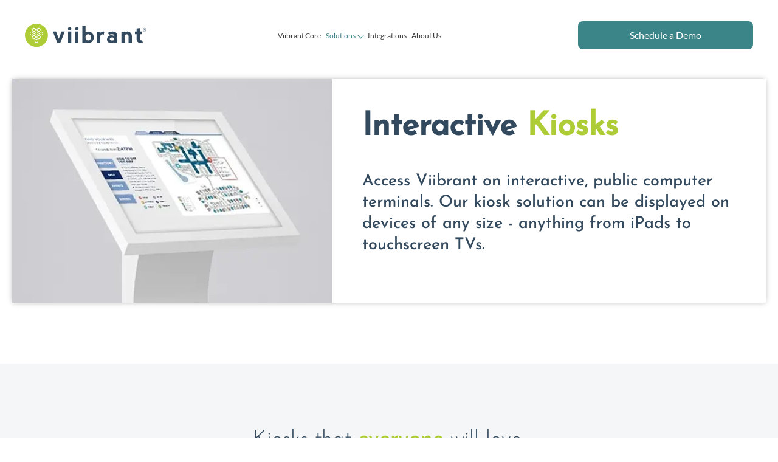

--- FILE ---
content_type: text/css
request_url: https://viibrant.com/hubfs/hub_generated/template_assets/1/123465294407/1740610851533/template_theme-overrides.css
body_size: 5580
content:



:root {
  --primary-color: #aecc36;
  --secondary-color: #3b8487;
  --third-color: #006a81;
  --fourth-color: #9c2979;
  --fifth-color: #7f7f7e;
  --sixth-color: #334a5e;
  --anchor-primary-color: #aecc36;
  --anchor-primary-hover-color: #3b8487;
  --header-background-color: #fff;;
  --header-sticky-background-color: #fff;;
  --primary-round-edge: 6px;
  --primary-box-shadow: 0px 0px 10px 0px rgba(0, 0, 0, 25%); 
}


/** How to use a variable in css 

color: var(--secondary-color);

**/







 /** Menu Color **/

/* Section Spacing */

 /** Menu Color **/
 /** Menu Hover Color **/
 /** Menu Color **/
 /** Menu Hover Color **/

/* 1b. Colors */

/** Header Color **/

 /** Menu Color **/
 /** Menu Hover Color **/

/** Body Color **/

 /** Body Color **/
  /** Body Light Color **/
 /** Title Color **/
 /** Title Light Color **/

 /** Dark Background Color **/
 /** Dark Background Title Color **/
 /** Dark Background Body Color **/
 
 

/** Footer Color **/
 /** Footer Text Color **/
 /** Footer Column Title Color **/
 /** Footer Color **/
 /** Footer Hover Color **/

/* 1c. Typography */


/**  **/












































/* 1d.1. Buttons */

 
 
 
 

/** Primary CTA (button) **/
 
 
 
 
 

 
 






 

/** Secondry CTA (button) **/
 

 
 


 

/** Stand Out CTA (button) **/
 

 
 


 


/* 1e. Forms */











 
 



/** Form Button **/
 
 
 




 
 
 

/* 1e. Others */






*{
  box-sizing:border-box;
  margin:0;
  padding:0;
}
body img{
  height:auto;
}

body .dnd-module .hs_cos_wrapper_type_form{
  box-sizing: border-box;
  margin: 0 auto;
  max-width: 1320px;
  display: block;
}
body .dnd-module .hs_cos_wrapper_type_header,
body .dnd-module .hs_cos_wrapper_type_rich_text,
body .dnd-module .hs_cos_wrapper_type_linked_image,
body .wrapper {
  box-sizing: border-box;
  margin: 0 auto;
  max-width: 1320px;
  padding: 0 20px;
  width: 100%;
  z-index:5;
  display: block;
}

body:not(.modal-open) .wrapper{
    z-index:3;
}





html {
  font-size: 18px;
  scroll-behavior: smooth;
}

body {
  font-size: 18px!important;
  font-weight: 400; text-decoration: none; font-family: Lato; font-style: normal;
  line-height: 28px!important;
  color: var(--sixth-color);
  -webkit-font-smoothing: antialiased;
}

.blog-index__post .auth_read-box .blog-index__post-author-name,
.blog-index__post .auth_read-box .reading-minutes span,
.blog-index__post .blog-index__post-timestamp{
  font-size: calc(18px - 4px);
}

/* Paragraphs */

body dl,body ol,body ul {
    margin: 15px 0px;
  list-style:none;
    list-style-position: outside;
   padding-left:15px;
}
body ul{
  margin-left:20px;
  }
body main ul li:not(.menu-item):not(footer li):not(form li):not(.card__feature-item):not(.nav-item-1 ){
  list-style-type: none;
  position: relative;
}
body main ul li:not(.menu-item):not(footer li):not(form li):not(.card__feature-item):not(.nav-item-1 ) p{
  margin-bottom: 0px!important;
}
body main ul li:not(.menu-item):not(footer li):not(form li):not(.card__feature-item):not(.nav-item-1 ) ul{
  padding-top: 15px!important;
  padding-bottom: 15px!important;
  margin: 0px;
}
body main ul li:not(.menu-item):not(footer li):not(form li):not(.card__feature-item):not(.nav-item-1 ) ul li p{
  margin-bottom: 0px!important;
}
body main ul li:not(.menu-item):not(footer li):not(form li):not(.card__feature-item):not(.nav-item-1 ) p ul li p{
  margin-bottom: 0px!important;
}
body main ul li:not(.menu-item):not(footer li):not(form li):not(.card__feature-item):not(.nav-item-1 ):before{
    border: none!important;
    background-color: var(--primary-color);
    content: "";
    height: 6px;
    margin-left: -20px;
    position: absolute;
    top: 10px;
    transform: none;
    width: 6px;
  border-radius: 50%;
  margin-top: 0;
}
body main ul li:not(.menu-item):not(footer li):not(form li):not(.card__feature-item):not(.nav-item-1 ) ul li:before{
  border: 1px solid var(--primary-color)!important;
    background-color: transparent;
    content: "";
    height: 6px;
    margin-left: -20px;
    position: absolute;
    top: 10px;
    transform: none;
    width: 6px;
  border-radius: 50%;
  margin-top: 0;
}
body main ol{
   list-style: none;
    counter-reset: item;
    padding: 0 0 20px;
    margin: 10px 0px;
}
body main ol li{
  counter-increment: item;
   margin-bottom: 5px;
  padding-left: 0px;
    position: relative;
}
body main ol li:before{
    content: counter(item);
    background-color: var(--primary-color);
    border-radius: 100%;
    color: #fff;
    width: 21px;
    text-align: center;
    display: inline-block;
    margin-right: 15px;
    font-size: 14px;
    line-height: 21px;
}
body main ol li a{
  color: var(--anchor-primary-color);
}
body main ol li a:hover{
  color: var(--anchor-primary-hover-color);
}
p{
  font-size: 18px!important;
  line-height: 28px!important;
  margin: 0 0 40px;
}

body *:last-child{
  margin-bottom: 0px;
}

body .blog-post__body ul li{
    position: relative;
    padding-left: 20px;
    
}
/* Anchors */
body h1 a,
body h2 a,
body h3 a,
body h4 a,
body h5 a,
body h6 a,
body p a,
body li a,
body ol a{
   font-family: ;
  color: #aecc36;
  border-bottom: none;
  box-shadow: none;
}

.footer .active-branch > a,
.menu__link--active-branch > a,
.menu__link--active-link,
body h1 a:hover,
body h2 a:hover,
body h3 a:hover,
body h4 a:hover,
body h5 a:hover,
body h6 a:hover,
body a:not(.cta_button):hover,
body h1 a:focus,
body h2 a:focus,
body h3 a:focus,
body h4 a:focus,
body h5 a:focus,
body h6 a:focus,
body main a:focus,
body main a:hover,
body p a:focus {
  color: #3b8487 !important;
  text-decoration: none;
}
body a.link-herf:focus,
body a.link-herf:hover{
   text-decoration: none !important;
}
body p a:active {
  color: #aecc36;
}
.footer .footer-copyright .footer-legal ul li a,
.footer .footer-nav-list ul li a{
  color: #334a5e; 
}
.footer .footer-nav-list ul li a:hover{
  color: #3b8487;
}


body .theme-border-radius{
 border-radius: px; 
}
body .container-fluid{
  padding: 0;
}
.footer .footer-nav-list h6{
  color:#334a5e !important;
}
.footer .footer-copyright p{
  color: #334a5e 
}
.header a,
.header .menu__item--depth-1 > a
.header .menu__submenu .menu__link{
  color: #3a3838;
}
.header .menu__item--depth-1 > a:hover,
.header .menu__submenu .menu__link:hover
{
  color: #3b8487;
}

body .hs-menu-wrapper.flyouts .hs-item-has-children:hover>a:after,
body .hs-menu-wrapper.hs-menu-flow-horizontal.flyouts .hs-item-has-children:hover>.hs-menu-children-wrapper
{
  border-color: #3b8487;
}

.footer .footer-social svg:hover,
.footer li a:hover{
  color: #3b8487;
  fill: #3b8487;
}

.footer .footer-nav li.active a{
  color: #3b8487;
}

.footer .social ul li a:hover {
	color: #3b8487;
}

/* Headings */

body h1,
body .h1{
  font-weight: 500; text-decoration: none; font-family: Josefin; font-style: normal;
  color: #aecc36;
  font-size: 53px!important;
  line-height: 69px!important;
  margin: 0px 0px 38px;
}

body h2, 
body .h2 {
  font-weight: 500; text-decoration: none; font-family: Josefin; font-style: normal;
  color: #aecc36;
  font-size: 35px!important;
  line-height: 51px!important;
  margin: 0px 0px 20px;
}

body h3,
body .h3{
  font-weight: 300; text-decoration: none; font-family: Josefin; font-style: normal;
  color: #334a5e;
  font-size: 35px!important;
  line-height: 51px!important;
  margin: 0px 0px 20px;
}

body h4,
body .h4{
  font-weight: 500; text-decoration: none; font-family: Josefin; font-style: normal;
  color: #334a5e;
  font-size: 27px!important;
  line-height: 35px!important;
  margin: 0px 0px 20px;
}

body h5,
body .h5{
  font-weight: 500; text-decoration: none; font-family: Josefin; font-style: normal;
  color: #bbcfd8;
  font-size: 18px!important;
  line-height: 30px!important;
  margin: 0px 0px 20px;
  letter-spacing: 1.6px;
}
body h1 + h5{
  font-weight:300 !important;
}
body h6,
body .h6{
  font-weight: 500; text-decoration: none; font-family: Josefin; font-style: normal;
  color: #334a5e;
  font-size: 18px!important;
  line-height: 30px!important;
  margin: 0px 0px 20px;
}


body i{
  font-style: italic;
  font-weight: 400;
}
.title-font{
  font-family: ;
}

.special-font{
  font-family: ;
}

.body-font{
  font-family: Lato;
}

.body-color{
  color: #aecc36;
}

.body-color p{
  color: #aecc36;
}

.title-color{
  color: ;
}

.accent-color,
.accent-color p{
  color: ;
}

.link-color{
  color: #aecc36;
}

.prod-category .item:hover .bottom-item h3
{
	color: #aecc36;
}
.prod-category .item:hover .bottom-item a
{
	color: ;
}

.banner .item h1 span {
  color: #aecc36;
}
/** Swiper Slider **/

body .swiper-pagination-bullet{
  height: 15px;
  width: 15px;
	background-color: #eaf0f2;
  opacity:1;
  margin: 0 9px 0px !important
}

body .swiper-pagination-bullet-active{

	background-color: var(--secondary-color);
}
body .swiper-button-next, body .swiper-button-prev{
  color: #aecc36;
}

/* Blockquote */

blockquote {
  border-left-color: ;
}
body h3.form-title{
  display:none;
}
body form .hs-form-field {
  margin: 0 0 20px 0;
}

body form.hs-form fieldset{
  max-width: 100% !important;
  width: 100% !important;
  margin: 0;
}

body form.hs-form fieldset .hs-form-field{
  margin: 0 0 20px 0; 
  text-align: left;
}

body form .hs_submit.hs-submit{
  margin: 40px 0 0 0;
}

form .inputs-list.multi-container .hs-form-checkbox label {
    margin: 10px 0;
}

body form select{
  appearance: none;
}

body form select{
  appearance: none;
  background-color: #ffffff;
  background-size:20px;
}

body form label input[type=checkbox] {
    cursor: pointer;
    left: 0;
    margin-left: -20px;
    opacity: .00000001;
    position: absolute;
    min-height: 24px;
    width: 50%;
    z-index: 9999;
}

body form label input[type=checkbox] + span {
    align-items: center;
    cursor: pointer;
    display: flex;
    font-weight: 400;
    margin: 0;
    min-height: 24px;
    padding-left: 35px;
    position: relative;
}

body form label input[type=checkbox] + span:before {
    border: 1px solid var(--sixth-color);
    background-color: #fff;
    border-radius: 25%;
    content: '';
    height: 24px;
    left: 0;
    margin: 0;
    position: absolute;
    top: 0;
    transition: transform .28s ease;
    width: 24px;
}

body form label input[type=checkbox]:checked~span:before, body form label input[type=checkbox]:checked~span:before {
    background-color: #FFF;
    border: 1px solid var(--sixth-color);
}

body form label input[type=checkbox]:checked~span:after, body form label input[type=checkbox]:checked~span:after {
    border-bottom: 2px solid var(--primary-color);
    border-left: 2px solid var(--primary-color);
    transform: rotate(-45deg) scale(1);
}

body form label input[type=checkbox] + span:after {
    border-bottom: 2px solid var(--primary-color);
    border-left: 2px solid var(--primary-color);
    content: '';
    display: block;
    height: 7px;
    left: 7px;
    position: absolute;
    top: 7px;
    transform: rotate(-45deg) scale(0);
    transition: transform ease .25s;
    width: 12px;
}

body form label input[type="radio"]:checked,
body form label input[type="radio"]:not(:checked) {
    position: absolute;
    left: -9999px;
}
body form label input[type="radio"]:checked + span,
body form label input[type="radio"]:not(:checked) + span
{
    position: relative;
    padding-left: 35px;
    cursor: pointer;
    line-height: 20px;
    display: inline-block;
}
body form label input[type="radio"]:checked + span:before,
body form label input[type="radio"]:not(:checked) + span:before {
    content: '';
    position: absolute;
    left: 0;
    top: 0;
    width: 24px;
    height: 24px;
    border: 1px solid #ddd;
    border-radius: 100%;
    background: #fff;
}
body form label input[type="radio"]:checked + span:after,
body form label input[type="radio"]:not(:checked) + span:after {
    content: '';
    width: 12px;
    height: 12px;
    background: var(--primary-color);
    position: absolute;
    top: 6px;
    left: 6px;
    border-radius: 100%;
    -webkit-transition: all 0.2s ease;
    transition: all 0.2s ease;
}
body form label input[type="radio"]:not(:checked) + span:after {
    opacity: 0;
    -webkit-transform: scale(0);
    transform: scale(0);
}
body form label input[type="radio"]:checked + span:after {
    opacity: 1;
    -webkit-transform: scale(1);
    transform: scale(1);
}

body form .legal-consent-container .hs-form-booleancheckbox-display>span {
    display: block;
    margin: 20px 0 0 0;
}
body form .legal-consent-container .hs-form-booleancheckbox-display>span,
body form .legal-consent-container p{
  font-size:14px;
}
body form textarea{
	border: 1px solid;
	border-radius: 12px;
	margin-bottom: 0px;
	outline: none !important;
	padding: 19px 20px 16px 24px;
	width: 100% !important;
}


body form ul {
	list-style: none;
	margin: 0;
	padding: 0;
}

body form ul.hs-error-msgs{
 margin-top: 20px; 
 max-width: 100%;
 width: 100%;
margin-right: 8px;
}

body form .hs_error_rollup ul.no-list.hs-error-msgs{
  margin-top: 0px; 
}

.form_box .form-title{
  display:none;
}
body form.hs-form .hs-richtext{
  margin:0px 0px 20px;
}
body form.hs-form .hs-form-field > label{
  display: block;
  line-height: 100%;
  margin: 0 0 7px; 
  text-align:left;
  font-size: 13px;
}
body form.hs-form .hs-form-field > label .hs-form-required{
  color: red;
}
body form label span:empty {
    display: none;
}


body .submitted-message {
	background-color: #d4edda;
	border: 1px solid transparent;
	border-color: #c3e6cb;
	border-radius: .25rem;
	color: #155724;
	margin-bottom: 1rem;
	padding: .75rem 1.25rem;
	position: relative;
}

body form label.hs-error-msg, body form ul.hs-error-msgs li label {
	background-color: #fff;
    border: 1px solid transparent;
    border-color: #9c2979;
    border-radius: 0.25rem;
    color: #9c2979;
    font-size: calc(18px - 5px);
    display: block !important;
    margin-bottom: 1rem;
    padding: 0.75rem 1.25rem;
}

@media screen and (max-width: 767px) and (min-width: 375px){

body form{
     max-width: 585px !important;
     width: 100%;
     margin: 0 auto;
  }
  
}


body .footer-form{
  margin: 60px 0 0; 
}

body .footer-form form{
 display: flex;
 justify-content: center;
}

.footer .footer-form form .hs_submit{
    margin-left: 12px;
}

.footer .footer-form form input[type=email]{
       border: 1px solid #D3D7DE;
}







button:active,
.button:active {
  background-color: rgba(0, 106, 129, 0.8);
}

body .ctabox{
  margin: 40px 0 0; 
}


body a.cta-button,
body a.cta_button {
    font-weight: 400; text-decoration: none; font-family: Lato; font-style: normal;
    font-size: 16px;
    background: linear-gradient(to right, rgba(59, 132, 135, 1.0), rgba(59, 132, 135, 1.0), rgba(59, 132, 135, 1.0), rgba(59, 132, 135, 1.0), rgba(59, 132, 135, 1.0));
    border: 0px solid rgba(59, 132, 135, 0.0);
    border-radius: 8px;
    box-sizing: border-box !important;
    color: #fff;
    display: inline-flex;
    justify-content: center;
    align-items: center;
    line-height: 60px;
    text-align: center;
    padding: 0px 32px;
    text-align: center;
    color: #ffffff;
    overflow: hidden;
    height: 60px;
    transition: 0.7s;
    margin-top:35px;
}

body a.cta-button:hover,
body a.cta_button:hover,
body a.cta_button:focus{
  background: linear-gradient(to right, rgba(0, 106, 129, 0.8), rgba(0, 106, 129, 0.8), rgba(0, 106, 129, 0.8), rgba(0, 106, 129, 0.8), rgba(0, 106, 129, 0.8));
  color: #ffffff !important;
  border-color: rgba(0, 106, 129, 0.0);
  outline: none;
}

body button:focus{
  outline: 2px solid rgba(0, 106, 129, 0.8);
  outline-offset: 1px;
  border-radius: 8px;
}




body  a.cta_button.secondry-button {
    font-weight: 400; text-decoration: none; font-family: Lato; font-style: normal;
    background: rgba(255, 255, 255, 1.0);
    border: 0px solid rgba(255, 255, 255, 0.0);
    border-radius: 8px;
    box-sizing: border-box !important;
    color: #fff;
    display: inline-flex;
    justify-content: center;
    align-items: center;
    line-height: 60px;
    text-align: center;
    padding: 0px 32px;
    text-align: center;
    text-decoration: none;
    color: #3b8487;
    overflow: hidden;
    height: 60px;
}

body a.cta_button.secondry-button:hover,
body a.cta_button.secondry-button:focus{
  background: rgba(174, 204, 54, 1.0);
  color: #ffffff !important;
  border-color: rgba(255, 255, 255, 0.0);
  outline: none;
}



body a.cta_button.large-button {
  min-width: 288px!important;
  width: 100%;
  max-width:max-content;
}


body  a.cta_button.standout-button{
    font-weight: 400; text-decoration: none; font-family: Lato; font-style: normal;
    background: rgba(255, 255, 255, 1.0);
    border: 0px solid rgba(0, 106, 129, 1.0);
    border-radius: 8px;
    box-sizing: border-box !important;
    display: inline-flex;
    justify-content: center;
    align-items: center;
    line-height: 60px;
    text-align: center;
    padding: 0px 32px;
    text-align: center;
    text-decoration: none;
    color: #3b8487!important;
    overflow: hidden;
    height: 60px;
}


body a.cta_button.standout-button:hover,
body a.cta_button.standout-button:focus{
  background-color: rgba(255, 255, 255, 1.0);
  color: #3b8487!important;
  border-color: rgba(0, 106, 129, 1.0);
  outline: none;
}

/** Owl Slider **/
body .masonry-gallery .prev,
body .masonry-gallery .next{
  color:#3b8487;
}
body .owl-theme .owl-dots {
  margin-top: 50px;
}

body .owl-theme .owl-dots button + button {
  margin-left: 60px;
}

body .owl-theme .owl-dots button.owl-dot span {
    background-color: transparent;
    border-radius: 50%;
    border: 1px solid #3b8487;
    width: 8px;
    height: 8px;
    margin: 0;
}

body .owl-theme .owl-dots button.owl-dot:hover span, body  .owl-theme .owl-dots button.owl-dot.active span {
  background-color: #3b8487;
}
@media (max-width:991px) and (min-width:768px){
  body a.cta-button,
  body a.cta_button{
min-width: auto !important;
    min-height: 60px !important;
    height: auto !important;
    line-height: 130% !important;;
    padding-top:5px;
    padding-bottom:5px;
  }
}
@media (max-width:560px){
    body a.cta_button.large-button{
    min-width: auto !important;
  }
}
@media (max-width:450px){
    body a.cta_button.large-button{
      max-width:100%;
  }
}
@media (max-width:767px){

  body a.cta-button,
  body a.cta_button{
    line-height: normal !important;
    padding-top: 10px !important;
    padding-bottom: 10px !important;
    min-height:60px !important;
    height:auto !important;
}
}





form,
.submitted-message {
  font-size: 18px;
  line-height: 28px;
}

/* Form title */


body .form-title h3{
  background-color:rgba(255, 255, 255, 0.0);
  color:#334a5e
}

/* Form label */

form label {
  color: #7f7f7e;
  font-size: 18px;
}

form .hs-richtext p{
  color: #7f7f7e;
}

/* Form help text */

form legend {
  color: #7f7f7e;
  font-size: 16px;
}

/* Form inputs */

body form input[type=text],
body form input[type=email],
body form input[type=password],
body form input[type=tel],
body form input[type=number],
body form input[type=file],
body form select{
  padding: 0 0 0 24px;
  background-color: rgba(255, 255, 255, 1.0);
  color: #334a5e;
  border: 1px solid;
  border-color: rgba(127, 127, 126, 1.0);
  border-radius: 8px;
  height: 40px;
  line-height: 40px;
  width: 100% !important;
}
body form textarea{
  background-color: rgba(255, 255, 255, 1.0);
  color: #334a5e;
  border-color: rgba(127, 127, 126, 1.0);
  border-radius: 8px;
  line-height: normal;
}
body form input[type=text]:focus,
body form input[type=email]:focus,
body form input[type=password]:focus,
body form input[type=tel]:focus,
body form input[type=number]:focus,
body form input[type=file]:focus,
body form select:focus,
body form textarea:focus {
  border-color: #334a5e;
  outline: none;
}

body form input::-webkit-input-placeholder,
body form select::-webkit-input-placeholder,
body form textarea::-webkit-input-placeholder{ /* Edge */
  color: #7f7f7e;
}

body form input::-ms-input-placeholder,
body form select::-ms-input-placeholder,
body form textarea::-ms-input-placeholder{ /* Internet Explorer 10-11 */
  color: #7f7f7e;
}

body form input:::placeholder,
body form select:::placeholder,
body form textarea:::placeholder{
  color: #7f7f7e;
}
body form input.invalid, body form input.error{
  border-color:var(--anchor-primary-hover-color);
}
/* Form placeholder text */

::-webkit-input-placeholder {
  color: #7f7f7e;
}

::-webkit-input-placeholder,
::-moz-placeholder,
:-ms-input-placeholder,
:-moz-placeholder,
::placeholder,
.hs-fieldtype-date .input .hs-dateinput:before {
  color: #334a5e;
}

/* Date picker */

.fn-date-picker td.is-selected .pika-button {
  background: #7f7f7e;
}

.fn-date-picker td .pika-button:hover {
  background-color: #7f7f7e; !important;
}

.fn-date-picker td.is-today .pika-button {
  color: #7f7f7e;
}

/* Submit button */

form input[type=submit],
form .hs-button {
  outline: none;
}

body form button, 
body .hs-submit input.hs-button, 
body form .hs-button.primary {
    background-color: rgba(59, 132, 135, 1.0);
    border: 1px solid  rgba(59, 132, 135, 0.01);
    border-radius: 8px;
    font-weight: 400; text-decoration: none; font-family: Lato; font-style: normal;
    font-size:16px;
    box-sizing: border-box !important;
    color: #fff;
    display: inline-flex;
    justify-content: center;
    align-items: center;
    line-height: 38px;
    text-align: center;
    padding: 0px 32px;
    text-align: center;
    color: #FFFFFF;
    overflow: hidden;
    height: 38px;
    transition: 0.25s;
}

 
body form button:hover, 
bodt .hs-submit input.hs-button:hover, 
body form .hs-button.primary:hover {
  background-color: rgba(127, 127, 126, 1.0);
  color: #ffffff !important;
  border-color: rgba(127, 127, 126, 1.0);
}


body form button:focus, 
bodt .hs-submit input.hs-button:focus, 
body form .hs-button.primary:focus {
  background-color: rgba(127, 127, 126, 1.0);
  color: #ffffff !important;
  border-color: rgba(127, 127, 126, 1.0);
  box-shadow: 0px 6px 15px rgba(127, 127, 126, 1.0);
  transform: translateY(-0.25em);
  -webkit-box-shadow: 0px 6px 15px rgba(127, 127, 126, 1.0);
}





@media screen and (max-width: 767px) and (min-width: 320px){
body {
  font-size: 14px!important;
  line-height: 20px!important;
}  
p {
  font-size: 14px!important;
  line-height: 20px!important;
} 
  
body h1 {
  font-size: 40px!important;
  line-height: 48px!important;
}

body h2 {
  font-size: 35px!important;
  line-height: 42px!important;
  margin: 0px 0px 25px;
}

body h3 {
  font-size: 30px!important;
  line-height: 38px!important;
}
  
body h4 {
  font-size: 24px!important;
  line-height: 32px!important;
}  

body h5 {
  font-size: 18px!important;
  line-height: 26px!important;
}

body h6 {
  font-size: 18px!important;
  line-height: 26px!important;
}  
  
body .font30 p{
  font-size: 24px;
  line-height: 120%;
}
    body .font24 p{
    font-size:18px;
  }
  body, p, body h1, body h2, body h3, body h4, body h5, body h6, body main ul li, body main ol li, body div:not(.swiper-pagination){
    text-align: left!important;
  }
  body .footer .footer-copyright{
    justify-content: flex-start;
  }
}


@media screen and (max-width: 479px) and (min-width: 375px){
  
  body a.cta_button, .hs-submit input.hs-button, body a.cta-global{
    max-width: 100%;
    width: 100%;
    }
  
    body .font24 p{
    font-size:18px;
  }
  
  body a.cta_button,
  body  a.cta_button.secondry-button
  body  a.cta_button.standout-button{
    padding: 0px 16px;
    min-width: 180px;
 }
  
}
.menu-bar span{
  background: var(--secondary-color)!important;
}
@media (max-width: 1229px){
  .menu__child-toggle .menu__child-toggle-icon{
    border-color: var(--primary-color)!important;
  }
  .menu__child-toggle--open.menu__child-toggle .menu__child-toggle-icon {
      border-color: var(--anchor-primary-hover-color)!important;
  }
}
.common-top-section .operators-box p strong{
  color: var(--primary-color)!important;
}
.features-box .productepay .productepay-col-info .link-arrow svg path{
  fill: var(--sixth-color)!important;
}
.filter-tabs-section .modal-body ul li:before{
  background-color: var(--primary-color)!important;
}
.popover .popover-body ul li:before{
  background-color: var(--primary-color)!important;
}
.popover .popover-body ul li ul li:before{
  background-color: var(--primary-color)!important;
}
.our-presenters .leadership-warpper-new .team-info-tt p, .our-team .team-info-tt p{
  color: var(--sixth-color)!important;
}
.our-presenters .team-info-tt h4, .our-team .team-info-tt h4{
  color: var(--primary-color);
}
.our-team .mfp-close svg path:not(#Path), .our-team .popup-modal-dismiss svg path:not(#Path){
  stroke: var(--secondary-color)!important;
}
.our-team .white-popup li:before{
  border: 2px solid var(--primary-color)!important;
  border-bottom: none!important;
  border-left: none!important;
}
.pricing-boxes .plan_feature .card__features .card__feature-item svg{
  fill: var(--sixth-color)!important;
}
body .banner-with-testimonials .swiper-button-prev a, body .banner-with-testimonials .swiper-button-next a{
  background: var(--secondary-color)!important;
  color: #fff!important;
}
body .banner-with-testimonials .swiper-button-disabled {
  opacity: 0.3!important;
}
body .recent-blog-index-home .nav-main .nav-item-1 a.active{
  color: var(--secondary-color)!important;
}
body .recent-blog-index-home .nav-main .nav-item-1 a.active:before{
  background-color: var(--secondary-color)!important;
}
body .recent-blog-index-home .blog-tab-info-inner .figcaption h4 a, body .recent-blog-index-home .blog-page-section .blog-tab-info-inner .figcaption em{
  color: var(--sixth-color);
}
body .tabs-with-columns .empowering-business-tabs-v2 ul.nav-tabs li a.nav-link.active{
  color: var(--sixth-color)!important;
}
body .tabs-with-columns .empowering-business-tabs-v2 ul.nav-tabs li a{
  color: var(--primary-color)!important;
}
body .tabs-with-columns .empowering-business-tabs-v2 ul.nav-tabs li a.nav-link.active:before{
  background-color: var(--sixth-color)!important;
}
.tabs-with-columns .tab-content-info a .link-arrow svg path{
  fill: var(--sixth-color)!important;
}
body .empowering-business-section-tws .empowering-business-tabs-tws ul.nav-tabs li a.nav-link.active .empowering-tab-icon{
  background-color: var(--secondary-color);
}
body .empowering-business-section-tws .empowering-business-tabs-tws ul li a.nav-link.active:before{
  background-color: var(--secondary-color);
}
body .empowering-business-section-tws .empowering-business-tabs-tws ul.nav-tabs li a, body .empowering-business-section-tws .empowering-business-tabs-tws ul.nav-tabs li a.nav-link.active{
  color: var(--secondary-color)!important;
}
@media (max-width: 767px){
  body .empowering-business-section-tws .tabs-dropdown-tws .empowering-tab-icon{
    background: var(--secondary-color);
  }
  body .empowering-business-section-tws .tabs-dropdown-tws{
    color: var(--secondary-color)!important;
  }
  .empowering-business-section-tws .tabs-dropdown-tws span svg{
    fill: var(--secondary-color)!important;
  }
}
body .tabs-with-stagger .empowering-business-tabs ul.nav-tabs li a.nav-link.active{
  color: var(--secondary-color)!important;
}
body .tabs-with-stagger .empowering-business-tabs ul.nav-tabs li a.nav-link.active:before{
  background-color: var(--secondary-color)!important;
}
@media (max-width: 767px){
  body .tabs-with-stagger .tabs-dropdown-twcs{
    color: var(--secondary-color)!important;
  }
  body .tabs-with-stagger .tabs-dropdown-twcs span svg{
    fill: var(--secondary-color)!important;
  }
}
body .tabs-stagger-tws-v2 .empowering-business-tabs-tws-v2 ul.nav-tabs li a.nav-link.active .empowering-tab-icon{
  background-color: var(--secondary-color);
}
body .tabs-stagger-tws-v2 .empowering-business-tabs-tws-v2 ul.nav-tabs li a.nav-link.active{
  color: var(--secondary-color)!important;
}
body .tabs-stagger-tws-v2 .empowering-business-tabs-tws-v2 ul.nav-tabs li a.nav-link.active:before{
  background-color: var(--secondary-color)!important;
}
@media (max-width: 767px){
  body .tabs-stagger-tws-v2 .tabs-dropdown-tws-v2 .empowering-tab-icon{
    background: var(--secondary-color);
  }
  body .tabs-stagger-tws-v2 .tabs-dropdown-tws-v2{
    color: var(--secondary-color)!important;
  }
  body .tabs-stagger-tws-v2 .tabs-dropdown-tws-v2 span svg{
    fill: var(--secondary-color)!important;
  }
}
body .upcoming-events .upcoming-events-info p em{
  color: var(--primary-color);
}
body .webinar-calendar .webinar-event-data .date-icon{
  background: var(--secondary-color);
}
body .webinar-calendar .event-description .show-text{
  color: var(--sixth-color);
}
body .footer .footer-nav-list h6, body .footer .footer-title-desc p{
  color: var(--secondary-color);
  font-weight: 700;
}
@media (max-width: 1023px){
  body .footer .footer-title-desc p:after{
    border-left: 2px solid var(--primary-color)!important;
    border-top: 2px solid var(--primary-color)!important;
  }
  body .footer .footer-nav-list h6, body .footer .footer-title-desc p{
    border-bottom: 1px solid var(--primary-color)!important;
  }
  body .footer .footer-nav-list.footer-menu-show .footer-title-desc p:after{
    border-color: var(--primary-color)!important;
  }
  .footer .footer-nav-list ul li{
    border-bottom: 1px solid var(--primary-color)!important;
  }
}
body .blog-index .tag_list-box li a{
  background: var(--secondary-color)!important;
  border-radius: var(--primary-round-edge);
}
body .blog-index .tag_list-box li a:hover{
  background: var(--anchor-primary-hover-color);
    border: 1px solid var(--anchor-primary-hover-color);
    color: #fff!important;
}
body .blog-index .tag_list-box li.active-tag a{
  background: var(--primary-color)!important;
}
body .search-box .hs-search-field__bar button{
  background: var(--secondary-color)!important;
}
body .blog-index .blog-page-section .blog-tab-info-inner .figcaption em{
  color: var(--primary-color);
}
body .systems-page--search-results .title-desc-box.bl-page{
  display:none;
}
body .systems-page--search-results .title-desc-box.search-page{
  display:block!important;
}
body .systems-page--search-results .search-box {
    background: linear-gradient(to right, rgba(234, 240, 242, 1), rgba(234, 240, 242, 1));
}
body .hs-search-results{
  background: linear-gradient(180deg,#eaf0f2,#eaf0f2);
}

--- FILE ---
content_type: text/css
request_url: https://viibrant.com/hubfs/hub_generated/module_assets/1/121832410016/1740805513207/module_menu.min.css
body_size: 2399
content:
.header{background:var(--header-background-color);left:0;moz-transition:all .4s ease-in-out;o-transition:all .4s ease-in-out;webkit-transition:all .4s ease-in-out;position:fixed;right:0;top:0;transition:all .4s ease-in-out;z-index:9}.header ul{list-style-type:none;margin:0}.header .menu__item--depth-1>a,.header a{font-weight:400}.header a{font-size:14px;line-height:21px;text-decoration:none!important}.header.sticky-header{background:var(--header-sticky-background-color);box-shadow:var(--primary-box-shadow)}.header .menu--desktop .has-magamenu .menu__submenu--level-3 a:hover:before,.header .menu--desktop .menu__item--depth-1:not(.has-magamenu) .menu__submenu--level-2 a:hover:before,.header .menu--desktop .menu__link--active-link:before{border-color:var(--anchor-primary-hover-color)!important;opacity:1!important}.header .menu__item--depth-1:not(.has-magamenu) .menu__submenu--level-2 a:before{border-left-width:2px!important;border-top-width:2px!important;content:"";opacity:0;transform:translatey(-1px) translatex(-10px) rotate(136deg)!important}.header .has-magamenu .menu__submenu--level-3 a:before{border-left-width:2px!important;border-top-width:2px!important;content:"";opacity:0;transform:translatey(-1px) translatex(-20px) rotate(136deg)!important}.header .has-magamenu .menu__submenu--level-3 a:before,.header .menu__item--depth-1:not(.has-magamenu) .menu__submenu--level-2 a:before,.menu__child-toggle-icon{background:transparent;border-left:1px solid;border-top:1px solid;display:inline-block;height:7px;transform:translatey(-3px) rotate(226deg);moz-transition:all .3s ease-in-out;o-transition:all .3s ease-in-out;webkit-transition:all .3s ease-in-out;transition:all .3s ease-in-out;width:7px}.header .has-magamenu .menu__submenu--level-2>li>a{color:var(--primary-color);display:block;font-size:14px;font-weight:400;letter-spacing:2px;line-height:21px;margin:0 0 30px;padding:0;text-decoration:none}.menu--desktop{display:block}.menu--mobile{display:none}.header .menu__item--depth-1:last-child{margin-right:0}.menu__submenu--level-2{background:#fff;left:0;margin-top:52px;min-width:250px;opacity:0;padding:18px 0;position:absolute;top:40px;transform:scaleY(0);transform-origin:top center;transition:all .8s;visibility:hidden;width:auto;z-index:1999}.menu--desktop .menu__item--depth-1:hover .menu__submenu--level-2{display:block;opacity:1;top:95%;transform:scaley(1);visibility:visible}.menu--desktop .menu__item--depth-1:not(:hover) .menu__submenu--level-2{pointer-events:none}.menu--desktop .has-magamenu.menu__item--open>ul{transform:scaley(1) translateX(-25%)!important}.menu--desktop .has-magamenu>ul{transform:scaley(0) translateX(-25%)}.menu__submenu .menu__link{display:block;padding:11px 0 11px 30px;transition:background-color .3s;width:100%}.menu__submenu--level-3{left:100%;top:0}.menu__item--depth-1:nth-last-child(-n+2) .menu__submenu--level-3{left:auto;right:100%;top:0}.menu__item{position:relative}.menu__link:active,.menu__link:focus,.menu__link:hover{text-decoration:none}.menu__link--active-branch,.menu__link--active-link{font-weight:700}.header .header-get-in-book{display:none}.header .dnd-section{padding:0}.header__container{display:flex}.header__row-2{width:100%}.header__logo,.header__row-2{align-items:center;display:flex}.header__logo{height:auto;margin-right:auto;max-width:200px;overflow:hidden}.header__logo img{max-width:100%}#nav-toggle{display:none}.header-search-toggle{line-height:1;margin:0 20px}.header-mobile-search{border-bottom:1px solid #dedede;display:none;padding:20px 0;width:100%}@media (max-width:1229px){.header-search-toggle{display:none}.header-mobile-search{display:block}.header-mobile-search .search-overlay{background-color:unset;left:unset;opacity:1;padding:unset;pointer-events:unset;position:unset;top:unset;visibility:visible;width:100%}}body.search-overlay-active .header-search-toggle{opacity:0;pointer-events:none}.header-search-toggle i{cursor:pointer}.header-search-toggle i svg{height:20px;fill:#404c54}.header-search-toggle i:hover svg{fill:#512d74}.search-overlay{align-items:center;display:flex;justify-content:center;left:0;min-height:100%;opacity:0;padding:20px;pointer-events:none;position:absolute;top:0;visibility:hidden;width:100%}.search-overlay .hs-search-field{margin:0 auto;max-width:768px;position:relative;width:100%}.search-overlay form{align-items:center;display:flex;line-height:1;position:relative}.search-overlay ul.hs-search-field__suggestions li:before{display:none!important}.search-overlay .hs-search-field__input{background-color:#fff;border-radius:3px;height:40px}.search-overlay .hs-search-field__bar button{height:unset}.search-overlay .hs-search-field__bar button.search-button{background:var(--primary-color);border:0;border-radius:3px!important;box-shadow:none;height:100%;padding:10px;transform:none}.search-overlay .hs-search-field__bar button.search-button svg{fill:#fff;height:20px}.search-overlay .hs-search-field__bar .search-overlay-close{background:unset;border:0;border-radius:unset;box-shadow:none;cursor:pointer;padding:0 30px;transform:none}.search-overlay .hs-search-field__bar .search-overlay-close svg{fill:#fff;height:30px}.hs-search-field__input{box-sizing:border-box;width:100%}.hs-search-field__suggestions{list-style:none;margin:0;padding:0}.hs-search-field--open .hs-search-field__suggestions{border:1px solid var(--primary-color);padding:20px 0}.hs-search-field__suggestions li{display:block;margin:0;padding:0}.hs-search-field__suggestions #results-for{font-weight:700}.hs-search-field__suggestions #results-for,.hs-search-field__suggestions a{color:var(--primary-color);display:block;padding:5px 20px}.hs-search-field__suggestions a:focus,.hs-search-field__suggestions a:hover{background-color:rgba(0,0,0,.1);outline:none}body.search-overlay-active .search-overlay{opacity:1;pointer-events:auto;visibility:visible}@media (min-width:1799px){.menu--desktop{padding-left:110px}}@media (max-width:1798px){.menu--desktop{margin:0 auto}}@media (min-width:1491px){.menu__item--depth-1{margin-right:47px}}@media (min-width:1490px) and (max-width:1580px){.menu__item--depth-1{margin-right:30px}}@media (min-width:1400px) and (max-width:1489px){.menu__item--depth-1{margin-right:17px}}@media (max-width:1399px) and (min-width:1230px){.menu__item--depth-1{margin-right:5px}.header .header-btn .header-login a,.header li.menu__item--depth-1 a{font-size:12px}.header-demo a.cta_button{margin-left:10px!important}}@media (min-width:1230px){.header__column{flex:1 1;width:100%}.header .header-btn .header-login a{font-weight:400}}@media (max-width:1229px){.header__column .header__navigation--toggle.hide{display:block!important}.header__column{max-width:400px;position:relative;width:100%}.header__row-1{padding-top:0}.header__navigation{background-color:#fff;height:100vh;max-width:400px;overflow-y:auto;padding:50px 15px 92px;position:fixed;right:-100%;top:0;transition:.7s;-webkit-transition:.7s;width:100%;z-index:2}.header__navigation.open{right:0}.menu__item--open>.menu__submenu--level-2{display:block;opacity:1;top:100%;transform:scaley(1);visibility:visible}.header{padding:0 0 31px}.header .header__container.content-wrapper{padding-top:31px}.menu--desktop{display:none}.menu--mobile{display:block;width:100%}.menu--mobile ul{padding:0}.mobile-menu-logo{max-width:200px;padding-bottom:15px}header .header-btn,header .nevigation-main{flex-direction:column}header .header-btn{align-items:flex-start!important;width:100%}.header a.cta_button{height:46px}.header .header-btn .header-login{padding:15px 0;width:100%}.header .menu__item--depth-1:last-child,header .header-btn .header-login{border-bottom:1px solid #dedede}.open-menu .header .header__container{padding:0}.open-menu .header .header__logo{opacity:0}.menu__child-toggle{background:transparent!important;border:none;padding:13px 0;position:absolute;right:10px;text-align:right;top:0;width:100%}.menu__child-toggle .menu__child-toggle-icon{border-color:var(--secondary-color);border-left-width:2px;border-top-width:2px}.menu__child-toggle--open.menu__child-toggle .menu__child-toggle-icon{border-color:var(--anchor-primary-hover-color)}.menu__submenu{border:none;border-radius:0;box-shadow:none;display:none;position:static;transform:unset;width:100%}.menu__submenu.menu__submenu--level-2 ul{display:block;padding-left:10px}.menu__submenu.menu__submenu--level-2 .menu__child-toggle{display:none}.menu__submenu.menu__submenu--level-2 .menu__link--toggle{color:var(--primary-color)}.menu__submenu .menu__item{background-color:#fff;border-bottom:none;border-top:1px solid #ebeff3;padding:14px 0}.menu__submenu .menu__link{display:block;padding:0;transition:none;width:100%}.menu__submenu .menu__item .menu__link:focus,.menu__submenu .menu__item .menu__link:hover{background-color:inherit;transition:none}.menu__item--depth-1{border-top:1px solid #dedede;padding:14px 0}.menu__item--depth-1>.menu__link--active-link:after{content:none}.menu__item--depth-1.menu__item--open{padding-bottom:0}.menu__item--depth-1.menu__item--open>.menu__link,.menu__item--depth-2>.menu__link--toggle{color:var(--anchor-primary-hover-color);padding-bottom:14px}.menu__item{width:100%}.menu__item,.menu__link{display:block}.header .header__container{padding:0 20px}.menu-bar{cursor:pointer;height:30px;margin:0;right:0;top:0;transition:.5s ease-in-out;width:38px;z-index:1111}.menu-bar,.menu-bar span{display:block;position:absolute;transform:rotate(0deg)}.menu-bar span{background:var(--primary-color);border-radius:9px;height:4px;left:0;opacity:1;transition:.25s ease-in-out;width:50%}.menu-bar span:nth-child(2n){background:var(--primary-color);border-radius:0 9px 9px 0;left:50%}.menu-bar span:nth-child(odd){border-radius:9px 0 0 9px;left:0}.menu-bar span:first-child,.menu-bar span:nth-child(2){top:0}.menu-bar span:nth-child(3),.menu-bar span:nth-child(4){top:10px}.menu-bar span:nth-child(5),.menu-bar span:nth-child(6){top:21px}.menu-bar span:nth-child(3){left:4px;width:40%}.menu-bar span:nth-child(5){left:9px;width:29%}.open-menu .menu-bar span:first-child,.open-menu .menu-bar span:nth-child(6){background:var(--primary-color);transform:rotate(45deg)}.open-menu .menu-bar span:nth-child(2),.open-menu .menu-bar span:nth-child(5){background:var(--primary-color);transform:rotate(-45deg)}.open-menu .menu-bar span:first-child{left:5px;top:7px}.open-menu .menu-bar span:nth-child(2){left:calc(50% - 5px);top:7px}.open-menu .menu-bar span:nth-child(3){left:-50%;opacity:0}.open-menu .menu-bar span:nth-child(4){left:100%;opacity:0}.open-menu .menu-bar span:nth-child(5){left:5px}.open-menu .menu-bar span:nth-child(6){left:calc(50% - 5px)}.open-menu .menu-bar span:nth-child(5),.open-menu .menu-bar span:nth-child(6){top:16px;width:50%}.open-menu .menu-bar{background:none;position:fixed;right:15px;top:15px}body.open-menu{left:0;position:fixed;right:0;top:0}body.open-menu:before{background:rgba(0,0,0,.7);content:"";height:100%;left:0;position:absolute;right:0;top:0;transition:all .4s;z-index:9}}@media (min-width:1230px){.menu__item--depth-1:hover>.menu__child-toggle .menu__child-toggle-icon{transform:translatey(-3px) rotate(45deg);transform-origin:center}.menu__submenu--level-2{display:block}.header .menu__item--depth-2 .menu__child-toggle-icon{display:none}.menu__submenu .menu__child-toggle{margin-left:auto;padding:0 1.05rem}.menu__child-toggle{position:absolute;right:5px;top:30px;z-index:2}.menu__item--depth-1>.menu__child-toggle{background:none;border:0;margin-left:2px;padding:0;position:static;right:0;top:0;vertical-align:middle}.menu__item--open>.menu__child-toggle .menu__child-toggle-icon,.menu__link--active-branch>button .menu__child-toggle-icon{border-color:var(--anchor-primary-hover-color)}.header .mobile-menu-logo{display:none}.header-demo a.cta_button{height:46px;margin-left:41px;margin-top:0;min-width:200px!important}.header__navigation{width:100%}.menu__item--depth-1{display:inline-block;line-height:100%;padding:15px 0}.menu__item--depth-1>.menu__link--active-link:after{bottom:-3px;content:"";height:2px;left:0;position:absolute;width:100%}.menu__item--depth-1.menu__item--has-submenu:before{border-bottom:0 solid transparent;border-left:48px solid #fff;border-top:25px solid transparent;content:"";height:7px;left:0;opacity:0;position:absolute;top:52px;transform:translateY(-50%);width:7px;z-index:1}.menu__item--depth-1.menu__item--has-submenu.menu__item--open:before{opacity:0;transition:.6s}.header .has-magamenu .menu__submenu--level-3 a{margin:0 0 22px;padding:0}.header{padding:0 0 31px}.header .header__container{padding:31px 41px 0}.header .menu__submenu--level-2 .menu__child-toggle{display:none}.header ul.menu__submenu--level-3{box-shadow:none;display:block;padding:0;position:unset}.header ul.menu__submenu--level-3 li{border:none}.menu--desktop .has-magamenu>ul{background:#fff;display:flex!important;margin:0 auto;padding:52px 40px 52px 104px;width:1198px}.menu--desktop .has-magamenu>ul>li.menu__item--depth-2{width:25%}}@media (max-width:1199px){.header .header-get-in-book p{font-size:12px!important}}@media (min-width:1024px){.header .header-get-in-book{padding:7px 0}}@media (max-width:1023px){.header .header-get-in-book{padding:7px 48px}}@media (min-width:768px){.header .header-get-in-book{background:var(--primary-color);min-height:35px;position:relative;text-align:center}.header .header-get-in-book p{color:#fff;font-size:14px;line-height:17px;margin:0;padding:0}.header .header-get-in-book .close-icon{position:absolute;right:11px;top:3px}.header .header-get-in-book p a{color:#fff;font-weight:400;padding-left:8px}.header .header-get-in-book p a img{margin-left:10px}.header .header-get-in-book p a:hover{color:#fff!important;text-decoration:underline}}@media (max-width:767px){.header-get-in-book{display:none!important}}@media (min-width:576px) and (max-width:896px) and (orientation:landscape){.header .header-get-in-book{display:none!important}}@media (min-width:1230px){header .menu__submenu .menu__link{align-items:center;display:flex;padding:11px 30px}.header .has-magamenu .menu__submenu--level-3 a:before,.header .menu__item--depth-1:not(.has-magamenu) .menu__submenu--level-2 a:before{flex:none}}

--- FILE ---
content_type: text/css
request_url: https://viibrant.com/hubfs/hub_generated/module_assets/1/121832927574/1740805551427/module_operator-stagger.min.css
body_size: -356
content:
.op-stagger .solution-flex-warp{border-radius:var(--primary-round-edge);box-shadow:var(--primary-box-shadow);margin-top:19px;position:relative;z-index:1}.op-stagger .partner-img-left img{height:100%!important;object-fit:cover;object-position:top;width:100%}.op-stagger .partner-ct-right,.op-stagger .partner-img-left{max-width:100%;ms-flex:0 0 100%;flex:0 0 100%}.op-stagger .partner-ct-info{background:#fff;height:100%;padding:66px 94px}.op-stagger .partner-ct-info h3{margin:0 0 30px}@media (min-width:768px){.op-stagger .partner-img-left{max-width:42.4%;ms-flex:0 0 42.4%;flex:0 0 42.4%}.op-stagger .partner-ct-right{max-width:57.6%;ms-flex:0 0 57.6%;flex:0 0 57.6%}}@media (max-width:1439px){.op-stagger .partner-ct-info{padding:44px 50px}.op-stagger .partner-img-left img{height:100%!important;-o-object-fit:cover;object-fit:cover}}@media (max-width:1400px){.op-stagger .solution-flex-warp:after{right:0!important;width:100%!important}}@media (max-width:1199px){.op-stagger .partner-ct-info{background:#fff;height:100%;padding:26px 30px}.op-stagger .partner-ct-info h3{margin:0 0 14px}.op-stagger .solution-flex-warp{margin-top:10px}}@media (min-width:576px) and (max-width:896px) and (orientation:landscape){.op-stagger .partner-img-left img{height:528px!important}}@media (max-width:767px){.op-stagger .partner-ct-info h3{margin:0 0 14px}.op-stagger .partner-img-left img{height:577px!important}}@media (max-width:575px){.op-stagger .partner-ct-right,.op-stagger .partner-img-left{width:100%}.op-stagger .partner-ct-info{padding:25px}.op-stagger .solution-flex-warp:after{display:none}.op-stagger .partner-img-left img{height:254px!important;-o-object-fit:cover;object-fit:cover;width:100%}}

--- FILE ---
content_type: text/css
request_url: https://viibrant.com/hubfs/hub_generated/module_assets/1/121832410030/1748538494690/module_three-column-cards.min.css
body_size: 87
content:
.three-column-cards .productepay-col-3{padding:0 12.5px 25px;width:33.33%}.three-column-cards .productepay-col-info:hover{transform:translateY(-15px);-webkit-transform:translateY(-15px);-moz-transform:translateY(-15px)}.three-column-cards .productepay-col-info{background:#fff;border-radius:var(--primary-round-edge);box-shadow:var(--primary-box-shadow);display:flex;flex-wrap:wrap;height:100%;justify-content:center;padding:38px 25px;transition:all .3s ease}.three-column-cards .productepay-col-3 .icon-warp-hd{display:flex;flex-wrap:wrap;margin:0 0 34px}.three-column-cards .icon-warp-hd .description ul{text-align:left}.three-column-cards .icon-warp-hd .icon-epay{align-items:center;background:#e8ecf2;border-radius:100%;display:flex;height:45px;justify-content:center;width:45px}.three-column-cards .icon-warp-hd .text-box{padding-left:20px;width:calc(100% - 45px)}.three-column-cards .icon-warp-hd .cta-link{margin-bottom:20px;margin-top:auto}.three-column-cards .icon-warp-hd .cta-link a{color:var(--anchor-primary-color);display:block;font-size:12px;font-weight:400;letter-spacing:2.00004px;padding-top:30px!important;text-transform:uppercase;-webkit-transition:.7s}.three-column-cards .icon-warp-hd h3{margin:0}.three-column-cards .leadership-full-tag{padding:0 40px 38px;text-align:center}.three-column-cards .leadership-full-tag h1{margin-bottom:18px!important}.three-column-cards .leadership-full-tag p:last-child{margin-bottom:0!important}.three-column-cards .leadership-full-tag h2{margin:0 0 24px}.three-column-cards .productepay-col-info .icon-warp-hd{margin:0}.three-column-cards .product-new-warpper{display:flex;flex-wrap:wrap;justify-content:center}.three-column-cards .leadership-full-tag p{margin-bottom:30px!important}@media (max-width:1439px){.three-column-cards .leadership-full-tag h2{margin:0 0 30px}}@media (max-width:1350px){.three-column-cards .leadership-full-tag p br{display:none}}@media (max-width:1199px){.three-column-cards .productepay-col-info{padding:30px 20px}.three-column-cards{overflow:hidden}.three-column-cards .leadership-full-tag{padding:0 0 30px}.three-column-cards .leadership-full-tag h2{margin:0 0 16px}.three-column-cards .product-new-warpper{margin:0 -12.5px 18px}}@media (max-width:1023px){.three-column-cards .icon-warp-hd .text-box{padding-left:0;width:100%}.three-column-cards .icon-warp-hd h3{padding:0;text-align:center}.three-column-cards .icon-warp-hd .icon-epay{margin:0 auto 15px}.three-column-cards .productepay-col-info .pordut-middle-row{text-align:center;width:100%}.three-column-cards .icon-warp-hd{display:block;margin:0 0 10px}.three-column-cards .productepay-col-info{padding:30px 16px}.three-column-cards .productepay-col-3 .icon-warp-hd{display:block!important}.three-column-cards .icon-warp-hd .cta-link{margin:0!important}.three-column-cards .icon-warp-hd .cta-link a{padding-top:15px!important}.three-column-cards .leadership-full-tag p{margin-bottom:15px!important}}@media (max-width:767px){.three-column-cards .icon-warp-hd{margin:0;min-height:44px;padding-left:0;width:100%}.three-column-cards .icon-warp-hd .icon-epay{margin:0 auto 15px}.three-column-cards .productepay-col-3{padding:0 5px 12px;width:100%}.three-column-cards .productepay-col-info{padding:20px 12px 15px;text-align:center}.three-column-cards .icon-warp-hd .cta-link{margin:0 auto;margin-bottom:20px!important}.three-column-cards .icon-warp-hd .description li{margin:0 auto;width:100%}.three-column-cards .leadership-full-tag p{margin-bottom:15px!important}.three-column-cards .leadership-full-tag,.three-column-cards .productepay-col-3 .icon-warp-hd .description p{text-align:left!important}.three-column-cards .product-new-warpper{display:block}.three-column-cards .section-bottom-cta{text-align:left!important}.three-column-cards .icon-warp-hd h3{margin:0 0 20px}}@media (max-width:575px){.three-column-cards .productepay-col-3{width:100%}.three-column-cards .icon-warp-hd{min-height:inherit}.three-column-cards .productepay-col-info{align-items:center;display:flex;flex-wrap:wrap;padding:20px 25px}.three-column-cards .productepay-col-info .pordut-middle-row .pordut-middle-row{text-align:center;width:100%}}

--- FILE ---
content_type: image/svg+xml
request_url: https://viibrant.com/hubfs/Events-01.svg
body_size: 276
content:
<?xml version="1.0" encoding="utf-8"?>
<!-- Generator: Adobe Illustrator 27.0.0, SVG Export Plug-In . SVG Version: 6.00 Build 0)  -->
<svg version="1.1" id="a" xmlns="http://www.w3.org/2000/svg" xmlns:xlink="http://www.w3.org/1999/xlink" x="0px" y="0px"
	 viewBox="0 0 24 24" enable-background="new 0 0 24 24" xml:space="preserve">
<g>
	<path fill="#AECC36" d="M24,6.651c0-0.539-0.45-0.989-0.989-0.989h-2.517V5.123c0-0.899-0.719-1.617-1.617-1.617
		c-0.899,0-1.617,0.719-1.617,1.617v0.539H6.652V5.123c0-0.899-0.719-1.617-1.617-1.617S3.417,4.224,3.417,5.123v0.539H0.989
		C0.45,5.662,0,6.112,0,6.651v3.416v12.944C0,23.55,0.45,24,0.989,24h21.933C23.461,24,24,23.55,24,23.101V6.651z M18.877,4.224
		c0.539,0,0.899,0.359,0.899,0.899v1.528c0,0.522-0.342,0.87-0.853,0.892c-0.512-0.021-0.944-0.368-0.944-0.892V5.123
		C17.977,4.583,18.337,4.224,18.877,4.224z M4.135,5.123c0-0.539,0.359-0.899,0.899-0.899c0.45,0,0.899,0.359,0.899,0.899v0.899
		v0.63c0,0.134-0.023,0.259-0.065,0.368C5.741,7.347,5.437,7.55,5.032,7.55S4.325,7.347,4.197,7.019
		C4.155,6.91,4.132,6.785,4.132,6.651V6.023v-0.9H4.135z M0.719,6.651c0-0.18,0.091-0.27,0.27-0.27h2.427v0.27
		c0,0.899,0.719,1.617,1.617,1.617S6.651,7.55,6.651,6.651V6.382h10.608v0.27c0,0.899,0.719,1.617,1.617,1.617
		c0.899,0,1.617-0.719,1.617-1.617v-0.27h2.427c0.18,0,0.27,0.091,0.27,0.27v3.057H0.719V6.651z M23.192,23.101
		c0,0.18-0.091,0.27-0.27,0.27H0.989c-0.18,0-0.27-0.089-0.27-0.27V10.426h22.472v12.675H23.192z"/>
	<path fill="#AECC36" d="M3.865,16H7.46c0.18,0,0.359-0.27,0.45-0.45v-3.146c0-0.27-0.18-0.45-0.45-0.45H3.865
		c-0.27,0-0.45,0.18-0.45,0.45v3.146C3.416,15.821,3.596,16,3.865,16z M4.315,12.853h2.697V15.1H4.315V12.853z"/>
	<path fill="#AECC36" d="M10.158,16h3.596c0.18,0,0.45-0.27,0.45-0.45v-3.146c0-0.27-0.18-0.45-0.45-0.45h-3.596
		c-0.27,0-0.45,0.18-0.45,0.45v3.146C9.708,15.821,9.887,16,10.158,16z M10.608,12.853h2.697V15.1h-2.697V12.853z"/>
	<path fill="#AECC36" d="M16.449,16h3.596c0.18,0,0.45-0.27,0.45-0.45v-3.146c0-0.27-0.18-0.45-0.45-0.45h-3.596
		c-0.27,0-0.45,0.18-0.45,0.45v3.146C16,15.821,16.18,16,16.449,16z M16.899,12.853h2.697V15.1h-2.697V12.853z"/>
	<path fill="#AECC36" d="M3.865,21.753H7.46c0.18,0,0.359-0.18,0.45-0.45v-3.146c0-0.27-0.18-0.45-0.45-0.45H3.865
		c-0.27,0-0.45,0.18-0.45,0.45v3.146C3.416,21.573,3.596,21.753,3.865,21.753z M4.315,18.696h2.697v2.247H4.315V18.696z"/>
	<path fill="#AECC36" d="M10.158,21.753h3.596c0.18,0,0.45-0.18,0.45-0.45v-3.146c0-0.27-0.18-0.45-0.45-0.45h-3.596
		c-0.27,0-0.45,0.18-0.45,0.45v3.146C9.708,21.573,9.887,21.753,10.158,21.753z M10.608,18.696h2.697v2.247h-2.697V18.696z"/>
	<path fill="#AECC36" d="M16.449,21.753h3.596c0.18,0,0.45-0.18,0.45-0.45v-3.146c0-0.27-0.18-0.45-0.45-0.45h-3.596
		c-0.27,0-0.45,0.18-0.45,0.45v3.146C16,21.573,16.18,21.753,16.449,21.753z M16.899,18.696h2.697v2.247h-2.697V18.696z"/>
</g>
</svg>


--- FILE ---
content_type: image/svg+xml
request_url: https://viibrant.com/hubfs/Announcements-01.svg
body_size: -292
content:
<?xml version="1.0" encoding="utf-8"?>
<!-- Generator: Adobe Illustrator 27.0.0, SVG Export Plug-In . SVG Version: 6.00 Build 0)  -->
<svg version="1.1" id="Layer_1" xmlns="http://www.w3.org/2000/svg" xmlns:xlink="http://www.w3.org/1999/xlink" x="0px" y="0px"
	 viewBox="0 0 45 45" enable-background="new 0 0 45 45" xml:space="preserve">
<path fill="#AECC36" d="M44.683,8.239c-0.158-0.158-0.475-0.158-0.634-0.158l-22.025,7.606H4.12c-2.218,0-4.12,1.901-4.12,4.12
	v7.447c0,2.218,1.901,4.12,4.12,4.12h7.606v11.092c0,1.426,1.109,2.535,2.535,2.535h1.901c1.426,0,2.694-1.109,2.535-2.535V31.373
	h3.327l21.952,7.504C44.479,39.049,45,38.676,45,38.145V8.873C45,8.556,44.842,8.398,44.683,8.239z M1.426,27.254v-7.606
	c0-1.426,1.109-2.694,2.694-2.694h17.43v12.993H4.12C2.694,29.947,1.426,28.838,1.426,27.254z M17.43,42.465
	c0,0.792-0.634,1.268-1.268,1.268h-1.901c-0.792,0-1.268-0.634-1.268-1.268V31.373h4.437V42.465z M43.574,37.236l-20.599-7.13
	v-13.31l20.599-7.13V37.236z"/>
</svg>


--- FILE ---
content_type: application/javascript; charset=utf-8
request_url: https://viibrant.com/hs-fs/hub/8293695/hub_generated/template_assets/121834896246/1692650650661/livtech-child-vibrant/child.min.js
body_size: -272
content:

//# sourceURL=https://cdn2.hubspot.net/hub/8293695/hub_generated/template_assets/121834896246/1692650650661/livtech-child-vibrant/child.js

--- FILE ---
content_type: image/svg+xml
request_url: https://viibrant.com/hubfs/viibrant_logo.svg
body_size: 2874
content:
<?xml version="1.0" encoding="UTF-8"?><svg id="Layer_1" xmlns="http://www.w3.org/2000/svg" viewBox="0 0 240 45.4315"><defs><style>.cls-1{fill:#334a5e;}.cls-2{fill:#aecc36;}</style></defs><path class="cls-2" d="M45.4315,22.7157c0,12.5456-10.1702,22.7157-22.7157,22.7157S0,35.2613,0,22.7157,10.1702,0,22.7157,0s22.7157,10.1702,22.7157,22.7157Zm-35.982-3.1034c.0198,.0635,.0464,.1257,.0583,.1905,.3031,1.6495,1.6128,2.8996,3.2842,3.133,1.5934,.2225,3.2068-.6118,3.9152-2.086,.239-.4973,.3458-1.0582,.516-1.5996,.1296,.1151,.3043,.2634,.4713,.4199,.7673,.7194,1.5359,1.4375,2.2975,2.1629,1.0785,1.0274,2.3502,1.3799,3.7738,.9755,1.4378-.4085,2.332-1.3962,2.6983-2.8475,.0602-.2384,.0752-.4882,.1203-.796,.8859,.821,1.7931,1.5539,2.569,2.4063,1.1596,1.2738,2.884,1.7495,4.4611,1.0966,1.5519-.6424,2.5041-2.2259,2.3513-3.91-.1695-1.8677-1.723-3.3688-3.5941-3.4729-1.9188-.1068-3.6319,1.2059-4.0002,3.0675-.0366,.185-.0584,.373-.0913,.5869-1.0151-.906-2.0033-1.7873-2.9908-2.6694-2.1801-1.9477-5.6184-.8829-6.3063,1.9548-.0537,.2216-.0872,.4482-.1358,.7027-.1018-.0877-.1819-.1546-.2596-.2241-.9235-.8249-1.8402-1.6574-2.7711-2.4739-1.8214-1.5974-4.6514-1.1326-5.8419,.9782-.2433,.4313-.3537,.9375-.5253,1.4092,0,.3318,0,.6636,0,.9954Zm3.8387,2.0476c-1.3795-.0029-2.541-1.1651-2.5391-2.5409,.0018-1.374,1.1716-2.5399,2.5455-2.5373,1.3823,.0027,2.5313,1.1582,2.5293,2.5437-.002,1.3874-1.1526,2.5374-2.5357,2.5346Zm9.4211,.007c-1.189,.0212-2.5886-1.2861-2.5421-2.5618,.0503-1.3801,1.1983-2.5421,2.56-2.5235,1.3904,.019,2.5261,1.1672,2.522,2.5497-.0041,1.3811-1.1638,2.511-2.5399,2.5355Zm6.8822-2.5666c.0558-1.3745,1.2-2.5394,2.5643-2.5185,1.3866,.0212,2.5308,1.1809,2.5205,2.5545-.0104,1.3803-1.1722,2.5308-2.5481,2.5235-1.1776,.0594-2.5882-1.2901-2.5367-2.5595Zm-7.6852-8.6093c-.4592-.4131-.8905-.7871-1.3062-1.1777-.9766-.9177-2.1001-1.4007-3.4607-1.1899-1.9496,.302-3.3044,1.9565-3.2493,3.9601,.051,1.854,1.5373,3.449,3.4053,3.6544,1.9403,.2133,3.7207-1.0441,4.1673-2.9493,.0588-.2509,.0873-.5089,.14-.8241,.8857,.8225,1.7813,1.5765,2.584,2.4191,.9991,1.0488,2.1637,1.5404,3.596,1.3145,1.7632-.2782,3.097-1.7649,3.204-3.5289,.1103-1.8178-1.0417-3.4489-2.793-3.9544-1.6955-.4894-3.5627,.2714-4.3932,1.8443-.2614,.4951-.3877,1.0615-.5666,1.5691m-5.5084,2.8217c-1.3831,.0017-2.5382-1.1511-2.5374-2.5323,.0008-1.3811,1.1626-2.5459,2.5355-2.542,1.3913,.0039,2.526,1.1432,2.5287,2.5389,.0027,1.3946-1.1325,2.5337-2.5268,2.5353Zm9.4233-5.0743c1.383,.0019,2.5301,1.1516,2.5306,2.5363,.0005,1.3923-1.1369,2.5027-2.5233,2.5479-1.1683,.0381-2.6443-1.2931-2.5411-2.5477,.0002-1.3796,1.1578-2.5384,2.5338-2.5366Zm-2.8956,19.5003c1.0589,1.1219,2.669,1.5889,4.1438,1.0888,1.4467-.4905,2.4951-1.8559,2.5898-3.373,.1304-2.0877-1.3611-3.8444-3.4739-4.0914-1.9439-.2273-3.7852,1.1775-4.1441,3.1623-.0268,.148-.0468,.2972-.0749,.4769-.0933-.0789-.1599-.1324-.2233-.1894-.8198-.7367-1.6489-1.4633-2.4562-2.2135-.9804-.9111-2.0934-1.4015-3.4577-1.2077-1.6632,.2363-2.9835,1.5645-3.2406,3.2762-.2459,1.6372,.6497,3.2771,2.1872,4.0051,1.4953,.7079,3.3461,.3403,4.4514-.8806,.6395-.7064,.9679-1.5404,1.025-2.5866,.9393,.883,1.8531,1.6637,2.6733,2.5328Zm-6.5225-.012c-1.3806,.0056-2.536-1.1445-2.5424-2.5306-.0064-1.3818,1.1442-2.5332,2.5319-2.5337,1.4024-.0005,2.531,1.1244,2.5322,2.5241,.0013,1.3977-1.1273,2.5346-2.5217,2.5403Zm11.9488-2.5268c-.0049,1.3891-1.1487,2.4989-2.535,2.5358-1.1613,.0309-2.5952-1.2935-2.541-2.5612,.0594-1.3871,1.1641-2.5177,2.5581-2.5122,1.3942,.0055,2.5228,1.143,2.5178,2.5376Zm-3.1229,7.2126c.0147-2.1232-1.7113-3.856-3.8411-3.8562-2.1205-.0002-3.8376,1.7105-3.8386,3.8244-.0011,2.1488,1.6921,3.8462,3.8366,3.8461,2.1329,0,3.8284-1.6828,3.8432-3.8144Zm-6.3816-.0152c-.0009-1.3805,1.1559-2.5342,2.5394-2.5327,1.3918,.0015,2.5353,1.1438,2.535,2.5323-.0004,1.3895-1.1429,2.5311-2.5341,2.532-1.3859,.0009-2.5394-1.1486-2.5403-2.5316Z"/><g><g><path class="cls-1" d="M61.4954,15.2985l5.3268,14.167,5.4409-14.167h6.4368l-9.0896,22.6675h-5.44l-9.1117-22.6675h6.4368Z"/><path class="cls-1" d="M85.8262,7.5804c.6047-.6121,1.4203-.9177,2.4485-.9177,1.088,0,1.9339,.3056,2.5387,.9177,.6038,.6121,.9067,1.3715,.9067,2.2782s-.3028,1.6624-.9067,2.2671c-.6047,.6038-1.4359,.9067-2.4936,.9067s-1.8888-.3028-2.4936-.9067c-.6038-.6047-.9067-1.3604-.9067-2.2671s.3028-1.6661,.9067-2.2782Zm5.6673,30.3856V15.2764h-6.3466v22.6896h6.3466Z"/><path class="cls-1" d="M100.0254,7.5804c.6047-.6121,1.4203-.9177,2.4485-.9177,1.088,0,1.9339,.3056,2.5387,.9177,.6038,.6121,.9067,1.3715,.9067,2.2782s-.3028,1.6624-.9067,2.2671c-.6047,.6038-1.4359,.9067-2.4936,.9067s-1.8888-.3028-2.4936-.9067c-.6038-.6047-.9067-1.3604-.9067-2.2671s.3028-1.6661,.9067-2.2782Zm5.6673,30.3856V15.2764h-6.3466v22.6896h6.3466Z"/><path class="cls-1" d="M119.6866,3.9648v13.1701c1.0576-1.0733,2.72-1.6845,4.9871-1.8363,3.4757,0,6.2334,1.134,8.2732,3.4002,2.0407,2.2671,3.0606,4.9116,3.0606,7.9335s-1.0199,5.6673-3.0606,7.9335c-2.0398,2.2671-4.7975,3.4002-8.2732,3.4002-1.632,0-3.2944-.6038-4.9871-1.8133v1.8133h-6.3466V3.9878l6.3466-.023Zm6.7519,28.4931c2.0839-.586,3.3806-2.0222,3.8904-4.309,.2947-1.3216,.2376-2.7297-.2716-3.9843-.6674-1.6442-1.8848-2.7357-3.6522-3.2745-1.2652-.3857-2.6566-.3542-3.8708,.1704-1.672,.7225-2.6213,2.0357-2.8477,3.9397v3.6718c.2264,1.7003,1.1757,2.8907,2.8477,3.5706,1.2323,.5011,2.6235,.5754,3.9042,.2152Z"/><path class="cls-1" d="M148.71,17.7921c1.6163-1.6624,3.588-2.4936,5.9168-2.4936,.7401,0,1.4415,.0608,2.1079,.1813l-.9978,6.2564c-.7401-.6646-1.7986-1.0199-3.1738-1.065-1.5409,.1059-2.8258,1.2233-3.8531,3.3542v13.9405h-6.3466V15.9557l6.3466-.6793v2.5156Z"/><path class="cls-1" d="M163.6566,18.0185c2.8719-1.8133,6.1966-2.72,9.9742-2.72,2.7191,0,4.873,.7557,6.4599,2.2671s2.3803,3.7776,2.3803,6.8004v13.5999h-6.3476v-1.8133c-1.8428,1.2095-3.5052,1.8133-4.9871,1.8133-3.021,0-5.289-.6425-6.7986-1.9265-1.5114-1.2841-2.268-3.0606-2.268-5.3268,0-2.1162,.7143-4.005,2.1428-5.6673,1.4286-1.6614,3.7353-2.4936,6.9238-2.4936,1.4672,0,3.1296,.4538,4.9871,1.3605v-.6802c-.0295-1.6624-1.239-2.569-3.6267-2.72-2.7191,0-4.8362,.4538-6.3457,1.3605l-2.4945-3.854Zm12.4668,13.1471v-2.5607c-.4767-.9185-1.4719-1.475-2.9849-1.6686-.8562-.1096-1.7355-.0661-2.5745,.1368-1.9105,.462-2.9286,1.4484-3.0544,2.9595,.151,1.7986,1.5869,2.7734,4.3078,2.9243,2.2662,0,3.7021-.5974,4.306-1.7912Z"/><path class="cls-1" d="M196.8064,23.5496v14.4164h-6.3476V15.9557l6.3476-.6793v2.0628c1.5261-1.3605,3.3395-2.0407,5.44-2.0407,2.87,0,5.0626,.8689,6.574,2.6068,1.5096,1.7378,2.2662,3.7399,2.2662,6.007v14.0537h-6.3476v-12.4668c0-1.5114-.3774-2.6823-1.1322-3.5134-.7566-.8312-1.7439-1.4209-3.4223-1.3144-1.3116,.0832-2.4411,1.0503-3.3781,2.8783Z"/><path class="cls-1" d="M228.9805,37.966c-2.57,0-4.6097-.718-6.1211-2.153-1.5114-1.4359-2.2662-3.287-2.2662-5.5541v-9.815h-3.4002v-5.1224h3.4002v-6.1432l6.3697-.6802v6.8234h3.4002v5.1224h-3.4002v8.9083c0,1.2095,.2522,2.0591,.7585,2.5506,.5063,.4906,1.1598,.7364,1.9606,.7364,.243,0,.8082-.0985,1.701-.2946l1.3365,4.5563c-1.088,.7097-2.3343,1.065-3.739,1.065Z"/></g><g><path class="cls-1" d="M234.7794,13.6751v-4.2867h1.8217c.4581,0,.7917,.0384,.9992,.1153s.3736,.2144,.4981,.4112,.1875,.422,.1875,.6749c0,.3221-.0953,.588-.2844,.7971-.1891,.2098-.4704,.342-.847,.3966,.1875,.1091,.3413,.2291,.4627,.3597,.123,.1299,.2859,.362,.4935,.6956l.5227,.8363h-1.0346l-.6257-.9331c-.2229-.3328-.3751-.5434-.4566-.6295-.0815-.0869-.1676-.1468-.2598-.1783-.0922-.0323-.2367-.0484-.4366-.0484h-.1752v1.7894h-.8655Zm.8655-2.4735h.641c.4151,0,.6749-.0177,.7779-.053s.1845-.0953,.2429-.1814c.0584-.0853,.0876-.1929,.0876-.3213,0-.1445-.0384-.2606-.1153-.3497-.0769-.0884-.186-.1445-.3259-.1683-.0707-.0092-.2813-.0146-.6318-.0146h-.6764v1.0884Z"/><path class="cls-1" d="M236.3597,15.2985c-2.0077,0-3.6403-1.6334-3.6403-3.6403s1.6326-3.6403,3.6403-3.6403,3.6403,1.6334,3.6403,3.6403-1.6326,3.6403-3.6403,3.6403Zm0-6.887c-1.7909,0-3.2467,1.4566-3.2467,3.2467s1.4558,3.2467,3.2467,3.2467,3.2467-1.4566,3.2467-3.2467-1.4558-3.2467-3.2467-3.2467Z"/></g></g></svg>

--- FILE ---
content_type: image/svg+xml
request_url: https://viibrant.com/hubfs/Menu-01.svg
body_size: 255
content:
<?xml version="1.0" encoding="utf-8"?>
<!-- Generator: Adobe Illustrator 27.0.0, SVG Export Plug-In . SVG Version: 6.00 Build 0)  -->
<svg version="1.1" id="a" xmlns="http://www.w3.org/2000/svg" xmlns:xlink="http://www.w3.org/1999/xlink" x="0px" y="0px"
	 viewBox="0 0 24 24" enable-background="new 0 0 24 24" xml:space="preserve">
<g>
	<path fill="#AECC36" d="M17.161,1.58h-1.319V1.066C15.842,0.478,15.364,0,14.776,0H3.551C2.964,0,2.486,0.478,2.486,1.066V1.58
		H1.166C0.523,1.58,0,2.103,0,2.746v20.087C0,23.477,0.523,24,1.166,24h15.995c0.643,0,1.166-0.523,1.166-1.166V2.746
		C18.327,2.103,17.804,1.58,17.161,1.58z M3.254,1.066c0-0.164,0.133-0.297,0.297-0.297h11.225c0.164,0,0.297,0.133,0.297,0.297
		v1.797c0,0.164-0.133,0.297-0.297,0.297H3.551c-0.164,0-0.297-0.133-0.297-0.297V1.066z M17.559,22.834
		c0,0.219-0.178,0.398-0.398,0.398H1.166c-0.219,0-0.398-0.178-0.398-0.398V2.746c0-0.219,0.178-0.398,0.398-0.398h1.319v0.514
		c0,0.588,0.478,1.066,1.066,1.066h11.225c0.588,0,1.066-0.478,1.066-1.066V2.349h1.319c0.219,0,0.398,0.178,0.398,0.398V22.834z"/>
	<path fill="#AECC36" d="M2.963,7.219h3.818c0.212,0,0.384-0.172,0.384-0.384c0-0.212-0.172-0.384-0.384-0.384H2.963
		c-0.212,0-0.384,0.172-0.384,0.384C2.579,7.047,2.751,7.219,2.963,7.219z"/>
	<path fill="#AECC36" d="M8.856,7.219h2.153c0.212,0,0.384-0.172,0.384-0.384c0-0.212-0.172-0.384-0.384-0.384H8.856
		c-0.212,0-0.384,0.172-0.384,0.384C8.471,7.047,8.644,7.219,8.856,7.219z"/>
	<path fill="#AECC36" d="M2.963,10.421h4.715c0.212,0,0.384-0.172,0.384-0.384S7.89,9.653,7.678,9.653H2.963
		c-0.212,0-0.384,0.172-0.384,0.384S2.751,10.421,2.963,10.421z"/>
	<path fill="#AECC36" d="M15.364,9.653H9.932c-0.212,0-0.384,0.172-0.384,0.384s0.172,0.384,0.384,0.384h5.432
		c0.212,0,0.384-0.172,0.384-0.384S15.577,9.653,15.364,9.653z"/>
	<path fill="#AECC36" d="M15.364,12.855H6.141c-0.212,0-0.384,0.172-0.384,0.384c0,0.212,0.172,0.384,0.384,0.384h9.224
		c0.212,0,0.384-0.172,0.384-0.384C15.749,13.028,15.577,12.855,15.364,12.855z"/>
	<path fill="#AECC36" d="M2.963,13.624h1.363c0.212,0,0.384-0.172,0.384-0.384c0-0.212-0.172-0.384-0.384-0.384H2.963
		c-0.212,0-0.384,0.172-0.384,0.384C2.579,13.452,2.751,13.624,2.963,13.624z"/>
	<path fill="#AECC36" d="M8.062,16.442c0-0.212-0.172-0.384-0.384-0.384H2.963c-0.212,0-0.384,0.172-0.384,0.384
		c0,0.212,0.172,0.384,0.384,0.384h4.715C7.89,16.827,8.062,16.655,8.062,16.442z"/>
	<path fill="#AECC36" d="M10.24,16.827c0.212,0,0.384-0.172,0.384-0.384c0-0.212-0.172-0.384-0.384-0.384H9.164
		c-0.212,0-0.384,0.172-0.384,0.384c0,0.212,0.172,0.384,0.384,0.384H10.24z"/>
	<path fill="#AECC36" d="M15.364,16.058h-3.63c-0.212,0-0.384,0.172-0.384,0.384c0,0.212,0.172,0.384,0.384,0.384h3.63
		c0.212,0,0.384-0.172,0.384-0.384C15.749,16.23,15.577,16.058,15.364,16.058z"/>
	<path fill="#AECC36" d="M15.364,19.261h-1.076c-0.212,0-0.384,0.172-0.384,0.384c0,0.212,0.172,0.384,0.384,0.384h1.076
		c0.212,0,0.384-0.172,0.384-0.384C15.749,19.433,15.577,19.261,15.364,19.261z"/>
	<path fill="#AECC36" d="M12.614,19.261H6.269c-0.212,0-0.384,0.172-0.384,0.384c0,0.212,0.172,0.384,0.384,0.384h6.345
		c0.212,0,0.384-0.172,0.384-0.384C12.998,19.433,12.826,19.261,12.614,19.261z"/>
</g>
</svg>
